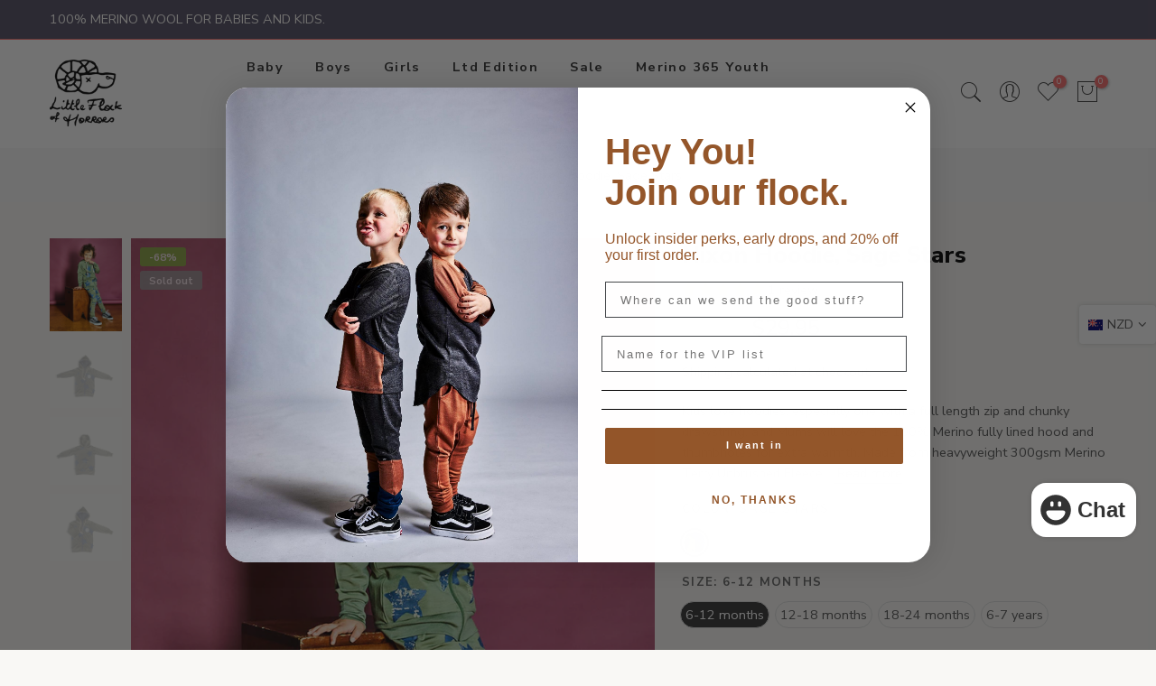

--- FILE ---
content_type: text/html; charset=utf-8
request_url: https://littleflockofhorrors.com/products/nixon-hoodie-sage-stars/?view=js_ppr
body_size: 1088
content:
<script type="application/json" id="ProductJson-template_ppr">{"id":8174027440409,"title":"Nixon Hoodie, Sage Stars","handle":"nixon-hoodie-sage-stars","description":"\u003cdiv\u003eKids love hoodies, especially one with a full length zip and chunky drawstring, and Mums will love the 100% Merino fully lined hood and thumbholes for extra warmth. Made from heavyweight 300gsm Merino Terry Unbrushed Fleece, this hoodie not only looks great, it keeps winter chills at bay kids are out adventuring. \u003c\/div\u003e\n\u003cul\u003e\n\u003cli\u003e100% super soft Merino Wool\u003c\/li\u003e\n\u003cli\u003eTerry Loop Fleece\u003c\/li\u003e\n\u003cli\u003e19.5 micron\u003c\/li\u003e\n\u003cli\u003e300gsm\u003c\/li\u003e\n\u003cli\u003e100% Merino Wool fully lined hood\u003c\/li\u003e\n\u003cli\u003eThumbholes\u003c\/li\u003e\n\u003cli\u003eThick cuffs and waistband\u003c\/li\u003e\n\u003cli\u003eChunky drawstring\u003c\/li\u003e\n\u003cli\u003eFull length zip\u003c\/li\u003e\n\u003c\/ul\u003e","published_at":"2023-04-13T19:11:36+12:00","created_at":"2023-03-22T17:45:53+13:00","vendor":"Little Flock of Horrors","type":"","tags":["12-18M","25outlet","6-12M","christmasday5","Green","Outlet","Top","Tops"],"price":2995,"price_min":2995,"price_max":2995,"available":false,"price_varies":false,"compare_at_price":9495,"compare_at_price_min":9495,"compare_at_price_max":9495,"compare_at_price_varies":false,"variants":[{"id":44811971100953,"title":"Sage Stars \/ 6-12 months","option1":"Sage Stars","option2":"6-12 months","option3":null,"sku":"23-2005-SAS-6-12m","requires_shipping":true,"taxable":false,"featured_image":null,"available":false,"name":"Nixon Hoodie, Sage Stars - Sage Stars \/ 6-12 months","public_title":"Sage Stars \/ 6-12 months","options":["Sage Stars","6-12 months"],"price":2995,"weight":250,"compare_at_price":9495,"inventory_management":"shopify","barcode":null,"requires_selling_plan":false,"selling_plan_allocations":[]},{"id":44811971133721,"title":"Sage Stars \/ 12-18 months","option1":"Sage Stars","option2":"12-18 months","option3":null,"sku":"23-2005-SAS-12-18m","requires_shipping":true,"taxable":false,"featured_image":null,"available":false,"name":"Nixon Hoodie, Sage Stars - Sage Stars \/ 12-18 months","public_title":"Sage Stars \/ 12-18 months","options":["Sage Stars","12-18 months"],"price":2995,"weight":250,"compare_at_price":9495,"inventory_management":"shopify","barcode":null,"requires_selling_plan":false,"selling_plan_allocations":[]},{"id":44811971166489,"title":"Sage Stars \/ 18-24 months","option1":"Sage Stars","option2":"18-24 months","option3":null,"sku":"23-2005-SAS-18-24m","requires_shipping":true,"taxable":false,"featured_image":null,"available":false,"name":"Nixon Hoodie, Sage Stars - Sage Stars \/ 18-24 months","public_title":"Sage Stars \/ 18-24 months","options":["Sage Stars","18-24 months"],"price":2995,"weight":250,"compare_at_price":9495,"inventory_management":"shopify","barcode":null,"requires_selling_plan":false,"selling_plan_allocations":[]},{"id":44811971264793,"title":"Sage Stars \/ 6-7 years","option1":"Sage Stars","option2":"6-7 years","option3":null,"sku":"23-2005-SAS-6-7y","requires_shipping":true,"taxable":false,"featured_image":null,"available":false,"name":"Nixon Hoodie, Sage Stars - Sage Stars \/ 6-7 years","public_title":"Sage Stars \/ 6-7 years","options":["Sage Stars","6-7 years"],"price":2995,"weight":250,"compare_at_price":9495,"inventory_management":"shopify","barcode":null,"requires_selling_plan":false,"selling_plan_allocations":[]}],"images":["\/\/littleflockofhorrors.com\/cdn\/shop\/products\/23-2005NixonHoodie-SageStars.jpg?v=1679617178","\/\/littleflockofhorrors.com\/cdn\/shop\/products\/23-2005-Nixon-Hoodie-Sage-Stars-Front.jpg?v=1679709956","\/\/littleflockofhorrors.com\/cdn\/shop\/products\/23-2005-Nixon-Hoodie-Sage-Stars-Back.jpg?v=1679709956","\/\/littleflockofhorrors.com\/cdn\/shop\/products\/23-2005-Nixon-Hoodie-Sage-Stars-Front-2.jpg?v=1679709956"],"featured_image":"\/\/littleflockofhorrors.com\/cdn\/shop\/products\/23-2005NixonHoodie-SageStars.jpg?v=1679617178","options":["Color","Size"],"media":[{"alt":null,"id":33279233851673,"position":1,"preview_image":{"aspect_ratio":0.741,"height":1080,"width":800,"src":"\/\/littleflockofhorrors.com\/cdn\/shop\/products\/23-2005NixonHoodie-SageStars.jpg?v=1679617178"},"aspect_ratio":0.741,"height":1080,"media_type":"image","src":"\/\/littleflockofhorrors.com\/cdn\/shop\/products\/23-2005NixonHoodie-SageStars.jpg?v=1679617178","width":800},{"alt":null,"id":33287946404121,"position":2,"preview_image":{"aspect_ratio":1.001,"height":1278,"width":1279,"src":"\/\/littleflockofhorrors.com\/cdn\/shop\/products\/23-2005-Nixon-Hoodie-Sage-Stars-Front.jpg?v=1679709956"},"aspect_ratio":1.001,"height":1278,"media_type":"image","src":"\/\/littleflockofhorrors.com\/cdn\/shop\/products\/23-2005-Nixon-Hoodie-Sage-Stars-Front.jpg?v=1679709956","width":1279},{"alt":null,"id":33287946338585,"position":3,"preview_image":{"aspect_ratio":1.001,"height":1278,"width":1279,"src":"\/\/littleflockofhorrors.com\/cdn\/shop\/products\/23-2005-Nixon-Hoodie-Sage-Stars-Back.jpg?v=1679709956"},"aspect_ratio":1.001,"height":1278,"media_type":"image","src":"\/\/littleflockofhorrors.com\/cdn\/shop\/products\/23-2005-Nixon-Hoodie-Sage-Stars-Back.jpg?v=1679709956","width":1279},{"alt":null,"id":33287946371353,"position":4,"preview_image":{"aspect_ratio":1.001,"height":1278,"width":1279,"src":"\/\/littleflockofhorrors.com\/cdn\/shop\/products\/23-2005-Nixon-Hoodie-Sage-Stars-Front-2.jpg?v=1679709956"},"aspect_ratio":1.001,"height":1278,"media_type":"image","src":"\/\/littleflockofhorrors.com\/cdn\/shop\/products\/23-2005-Nixon-Hoodie-Sage-Stars-Front-2.jpg?v=1679709956","width":1279}],"requires_selling_plan":false,"selling_plan_groups":[],"content":"\u003cdiv\u003eKids love hoodies, especially one with a full length zip and chunky drawstring, and Mums will love the 100% Merino fully lined hood and thumbholes for extra warmth. Made from heavyweight 300gsm Merino Terry Unbrushed Fleece, this hoodie not only looks great, it keeps winter chills at bay kids are out adventuring. \u003c\/div\u003e\n\u003cul\u003e\n\u003cli\u003e100% super soft Merino Wool\u003c\/li\u003e\n\u003cli\u003eTerry Loop Fleece\u003c\/li\u003e\n\u003cli\u003e19.5 micron\u003c\/li\u003e\n\u003cli\u003e300gsm\u003c\/li\u003e\n\u003cli\u003e100% Merino Wool fully lined hood\u003c\/li\u003e\n\u003cli\u003eThumbholes\u003c\/li\u003e\n\u003cli\u003eThick cuffs and waistband\u003c\/li\u003e\n\u003cli\u003eChunky drawstring\u003c\/li\u003e\n\u003cli\u003eFull length zip\u003c\/li\u003e\n\u003c\/ul\u003e"}</script><script type="application/json" id="ProductJson-incoming_ppr">{"size_avai":[0],"tt_size_avai": 0,"ck_so_un": false,"ntsoldout": false,"unvariants": false,"remove_soldout": false,"variants": [{"inventory_quantity": 0,"mdid": null,"incoming": false,"next_incoming_date": null},{"inventory_quantity": 0,"mdid": null,"incoming": false,"next_incoming_date": null},{"inventory_quantity": 0,"mdid": null,"incoming": false,"next_incoming_date": null},{"inventory_quantity": 0,"mdid": null,"incoming": false,"next_incoming_date": null}]}</script> <script type="application/json" id="ModelJson-_ppr">[]</script><script type="application/json" id="NTsettingspr__ppr">{ "related_id":false, "recently_viewed":false, "ProductID":8174027440409, "PrHandle":"nixon-hoodie-sage-stars", "cat_handle":null, "scrolltop":null,"ThreeSixty":false,"hashtag":"none", "access_token":"none", "username":"none"}</script>


--- FILE ---
content_type: text/css
request_url: https://littleflockofhorrors.com/cdn/shop/t/4/assets/sett_cl.css?enable_css_minification=1&v=172260401498073994701681500038
body_size: -146
content:
.bg_color_yellow{background-color:#f1bd1a;background:-webkit-linear-gradient(#f1bd1a 50%,#f1bd1a 50%);background:-o-linear-gradient(#f1bd1a 50%,#f1bd1a 50%);background:-moz-linear-gradient(#f1bd1a 50%,#f1bd1a 50%);background:linear-gradient(#f1bd1a 50% 50%)}.bg_color_olive-green{background-color:#6c7152;background:-webkit-linear-gradient(#6c7152 50%,#6c7152 50%);background:-o-linear-gradient(#6c7152 50%,#6c7152 50%);background:-moz-linear-gradient(#6c7152 50%,#6c7152 50%);background:linear-gradient(#6c7152 50% 50%)}.bg_color_mint{background-color:#8bc2c0;background:-webkit-linear-gradient(#8bc2c0 50%,#8bc2c0 50%);background:-o-linear-gradient(#8bc2c0 50%,#8bc2c0 50%);background:-moz-linear-gradient(#8bc2c0 50%,#8bc2c0 50%);background:linear-gradient(#8bc2c0 50% 50%)}.nt_label.ntlb_hot{background-color:#e42e2d;color:#fff}.nt_label.ntlb_limited{background-color:#d93;color:#fff}.lb_menu_hot{background-color:#f96a67;color:#fff}.lb_menu_new{background-color:#7db62e;color:#fff}.bg_color_rosebud-cheetah{background-color:#f76b6a}.bg_color_biscotti-speckle.lazyloadt4sed{background-image:url(/cdn/shop/files/Screen_Shot_2023-03-25_at_2.01.01_PM_100x100_crop_center.png?v=1679706112)}.bg_color_storm-scribble.lazyloadt4sed{background-image:url(/cdn/shop/files/Screen_Shot_2023-03-25_at_2.13.01_PM_100x100_crop_center.png?v=1679706835)}.bg_color_lavender-roar.lazyloadt4sed{background-image:url(/cdn/shop/files/Screen_Shot_2023-03-25_at_2.17.20_PM_100x100_crop_center.png?v=1679707100)}.bg_color_ash-marle-roar.lazyloadt4sed{background-image:url(/cdn/shop/files/Screen_Shot_2023-03-25_at_2.20.50_PM_100x100_crop_center.png?v=1679707265)}.bg_color_ash-marle-scribble.lazyloadt4sed{background-image:url(/cdn/shop/files/Screen_Shot_2023-03-25_at_2.23.19_PM_100x100_crop_center.png?v=1679707434)}.bg_color_sage-stars.lazyloadt4sed{background-image:url(/cdn/shop/files/Screen_Shot_2023-03-25_at_2.33.46_PM_100x100_crop_center.png?v=1679708049)}.bg_color_lavender.lazyloadt4sed{background-image:url(/cdn/shop/files/Screen_Shot_2023-03-25_at_2.35.47_PM_100x100_crop_center.png?v=1679708200)}.bg_color_storm.lazyloadt4sed{background-image:url(/cdn/shop/files/Screen_Shot_2023-03-25_at_2.37.55_PM_100x100_crop_center.png?v=1679708294)}.bg_color_sage.lazyloadt4sed{background-image:url(/cdn/shop/files/Screen_Shot_2023-03-25_at_2.39.37_PM_100x100_crop_center.png?v=1679708409)}.bg_color_biscotti.lazyloadt4sed{background-image:url(/cdn/shop/files/Screen_Shot_2023-03-25_at_2.41.15_PM_100x100_crop_center.png?v=1679708495)}.bg_color_ash-marle.lazyloadt4sed{background-image:url(/cdn/shop/files/Screen_Shot_2023-03-25_at_2.42.33_PM_100x100_crop_center.png?v=1679708578)}.bg_color_storm-stars.lazyloadt4sed{background-image:url(/cdn/shop/files/Screen_Shot_2023-03-25_at_2.44.10_PM_100x100_crop_center.png?v=1679708671)}.bg_color_lavender-ash-marle.lazyloadt4sed{background-image:url(/cdn/shop/files/Screen_Shot_2023-03-25_at_2.45.34_PM_100x100_crop_center.png?v=1679708769)}.bg_color_storm-roar.lazyloadt4sed{background-image:url(/cdn/shop/files/Screen_Shot_2023-03-25_at_3.06.05_PM_100x100_crop_center.png?v=1679709979)}
/*# sourceMappingURL=/cdn/shop/t/4/assets/sett_cl.css.map?enable_css_minification=1&v=172260401498073994701681500038 */


--- FILE ---
content_type: application/x-javascript; charset=utf-8
request_url: https://bundler.nice-team.net/app/shop/status/littleflockofhorrors.myshopify.com.js?1769355793
body_size: -354
content:
var bundler_settings_updated='1753471231';

--- FILE ---
content_type: text/javascript; charset=utf-8
request_url: https://littleflockofhorrors.com/products/nixon-hoodie-sage-stars.js
body_size: 1299
content:
{"id":8174027440409,"title":"Nixon Hoodie, Sage Stars","handle":"nixon-hoodie-sage-stars","description":"\u003cdiv\u003eKids love hoodies, especially one with a full length zip and chunky drawstring, and Mums will love the 100% Merino fully lined hood and thumbholes for extra warmth. Made from heavyweight 300gsm Merino Terry Unbrushed Fleece, this hoodie not only looks great, it keeps winter chills at bay kids are out adventuring. \u003c\/div\u003e\n\u003cul\u003e\n\u003cli\u003e100% super soft Merino Wool\u003c\/li\u003e\n\u003cli\u003eTerry Loop Fleece\u003c\/li\u003e\n\u003cli\u003e19.5 micron\u003c\/li\u003e\n\u003cli\u003e300gsm\u003c\/li\u003e\n\u003cli\u003e100% Merino Wool fully lined hood\u003c\/li\u003e\n\u003cli\u003eThumbholes\u003c\/li\u003e\n\u003cli\u003eThick cuffs and waistband\u003c\/li\u003e\n\u003cli\u003eChunky drawstring\u003c\/li\u003e\n\u003cli\u003eFull length zip\u003c\/li\u003e\n\u003c\/ul\u003e","published_at":"2023-04-13T19:11:36+12:00","created_at":"2023-03-22T17:45:53+13:00","vendor":"Little Flock of Horrors","type":"","tags":["12-18M","25outlet","6-12M","christmasday5","Green","Outlet","Top","Tops"],"price":2995,"price_min":2995,"price_max":2995,"available":false,"price_varies":false,"compare_at_price":9495,"compare_at_price_min":9495,"compare_at_price_max":9495,"compare_at_price_varies":false,"variants":[{"id":44811971100953,"title":"Sage Stars \/ 6-12 months","option1":"Sage Stars","option2":"6-12 months","option3":null,"sku":"23-2005-SAS-6-12m","requires_shipping":true,"taxable":false,"featured_image":null,"available":false,"name":"Nixon Hoodie, Sage Stars - Sage Stars \/ 6-12 months","public_title":"Sage Stars \/ 6-12 months","options":["Sage Stars","6-12 months"],"price":2995,"weight":250,"compare_at_price":9495,"inventory_management":"shopify","barcode":null,"requires_selling_plan":false,"selling_plan_allocations":[]},{"id":44811971133721,"title":"Sage Stars \/ 12-18 months","option1":"Sage Stars","option2":"12-18 months","option3":null,"sku":"23-2005-SAS-12-18m","requires_shipping":true,"taxable":false,"featured_image":null,"available":false,"name":"Nixon Hoodie, Sage Stars - Sage Stars \/ 12-18 months","public_title":"Sage Stars \/ 12-18 months","options":["Sage Stars","12-18 months"],"price":2995,"weight":250,"compare_at_price":9495,"inventory_management":"shopify","barcode":null,"requires_selling_plan":false,"selling_plan_allocations":[]},{"id":44811971166489,"title":"Sage Stars \/ 18-24 months","option1":"Sage Stars","option2":"18-24 months","option3":null,"sku":"23-2005-SAS-18-24m","requires_shipping":true,"taxable":false,"featured_image":null,"available":false,"name":"Nixon Hoodie, Sage Stars - Sage Stars \/ 18-24 months","public_title":"Sage Stars \/ 18-24 months","options":["Sage Stars","18-24 months"],"price":2995,"weight":250,"compare_at_price":9495,"inventory_management":"shopify","barcode":null,"requires_selling_plan":false,"selling_plan_allocations":[]},{"id":44811971264793,"title":"Sage Stars \/ 6-7 years","option1":"Sage Stars","option2":"6-7 years","option3":null,"sku":"23-2005-SAS-6-7y","requires_shipping":true,"taxable":false,"featured_image":null,"available":false,"name":"Nixon Hoodie, Sage Stars - Sage Stars \/ 6-7 years","public_title":"Sage Stars \/ 6-7 years","options":["Sage Stars","6-7 years"],"price":2995,"weight":250,"compare_at_price":9495,"inventory_management":"shopify","barcode":null,"requires_selling_plan":false,"selling_plan_allocations":[]}],"images":["\/\/cdn.shopify.com\/s\/files\/1\/0690\/1160\/3737\/products\/23-2005NixonHoodie-SageStars.jpg?v=1679617178","\/\/cdn.shopify.com\/s\/files\/1\/0690\/1160\/3737\/products\/23-2005-Nixon-Hoodie-Sage-Stars-Front.jpg?v=1679709956","\/\/cdn.shopify.com\/s\/files\/1\/0690\/1160\/3737\/products\/23-2005-Nixon-Hoodie-Sage-Stars-Back.jpg?v=1679709956","\/\/cdn.shopify.com\/s\/files\/1\/0690\/1160\/3737\/products\/23-2005-Nixon-Hoodie-Sage-Stars-Front-2.jpg?v=1679709956"],"featured_image":"\/\/cdn.shopify.com\/s\/files\/1\/0690\/1160\/3737\/products\/23-2005NixonHoodie-SageStars.jpg?v=1679617178","options":[{"name":"Color","position":1,"values":["Sage Stars"]},{"name":"Size","position":2,"values":["6-12 months","12-18 months","18-24 months","6-7 years"]}],"url":"\/products\/nixon-hoodie-sage-stars","media":[{"alt":null,"id":33279233851673,"position":1,"preview_image":{"aspect_ratio":0.741,"height":1080,"width":800,"src":"https:\/\/cdn.shopify.com\/s\/files\/1\/0690\/1160\/3737\/products\/23-2005NixonHoodie-SageStars.jpg?v=1679617178"},"aspect_ratio":0.741,"height":1080,"media_type":"image","src":"https:\/\/cdn.shopify.com\/s\/files\/1\/0690\/1160\/3737\/products\/23-2005NixonHoodie-SageStars.jpg?v=1679617178","width":800},{"alt":null,"id":33287946404121,"position":2,"preview_image":{"aspect_ratio":1.001,"height":1278,"width":1279,"src":"https:\/\/cdn.shopify.com\/s\/files\/1\/0690\/1160\/3737\/products\/23-2005-Nixon-Hoodie-Sage-Stars-Front.jpg?v=1679709956"},"aspect_ratio":1.001,"height":1278,"media_type":"image","src":"https:\/\/cdn.shopify.com\/s\/files\/1\/0690\/1160\/3737\/products\/23-2005-Nixon-Hoodie-Sage-Stars-Front.jpg?v=1679709956","width":1279},{"alt":null,"id":33287946338585,"position":3,"preview_image":{"aspect_ratio":1.001,"height":1278,"width":1279,"src":"https:\/\/cdn.shopify.com\/s\/files\/1\/0690\/1160\/3737\/products\/23-2005-Nixon-Hoodie-Sage-Stars-Back.jpg?v=1679709956"},"aspect_ratio":1.001,"height":1278,"media_type":"image","src":"https:\/\/cdn.shopify.com\/s\/files\/1\/0690\/1160\/3737\/products\/23-2005-Nixon-Hoodie-Sage-Stars-Back.jpg?v=1679709956","width":1279},{"alt":null,"id":33287946371353,"position":4,"preview_image":{"aspect_ratio":1.001,"height":1278,"width":1279,"src":"https:\/\/cdn.shopify.com\/s\/files\/1\/0690\/1160\/3737\/products\/23-2005-Nixon-Hoodie-Sage-Stars-Front-2.jpg?v=1679709956"},"aspect_ratio":1.001,"height":1278,"media_type":"image","src":"https:\/\/cdn.shopify.com\/s\/files\/1\/0690\/1160\/3737\/products\/23-2005-Nixon-Hoodie-Sage-Stars-Front-2.jpg?v=1679709956","width":1279}],"requires_selling_plan":false,"selling_plan_groups":[]}